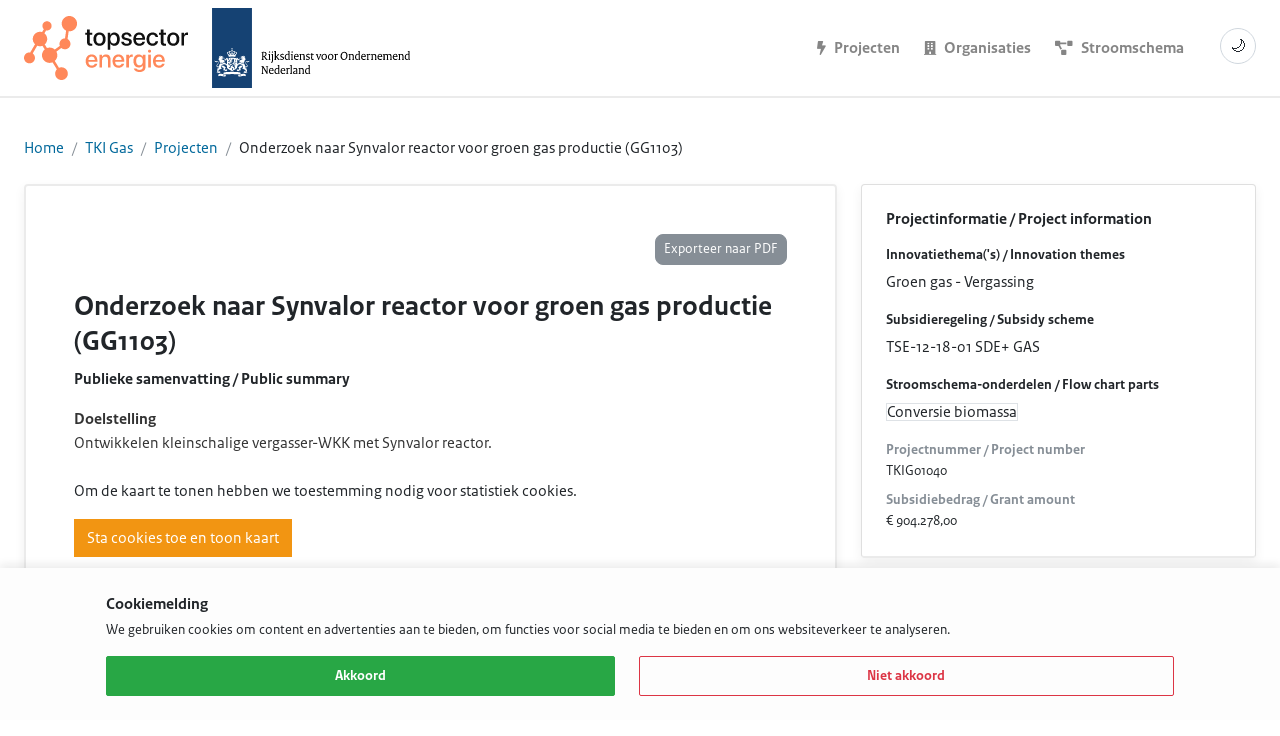

--- FILE ---
content_type: text/html; charset=UTF-8
request_url: https://projecten.topsectorenergie.nl/projecten/onderzoek-naar-synvalor-reactor-voor-groen-gas-productie-gg1103-11930
body_size: 4042
content:
<!DOCTYPE html>
<html  class="no-js" lang="nl">
    <head>
    <meta name="color-scheme" content="light">
    <meta charset="utf-8">
    <meta http-equiv="x-ua-compatible" content="ie=edge">
    <meta name="viewport" content="width=device-width, initial-scale=1.0">
    
<!-- Start SEO plugin -->
<title>
        Onderzoek naar Synvalor reactor voor groen gas productie (GG1103)
     - Topsector Energie
</title>

<meta name="title" content="Onderzoek naar Synvalor reactor voor groen gas productie (GG1103)">
<meta name="description" content="Onderzoek naar Synvalor reactor voor groen gas productie (GG1103)">
<meta property="og:title" content="Onderzoek naar Synvalor reactor voor groen gas productie (GG1103)">
<meta property="og:description" content="Onderzoek naar Synvalor reactor voor groen gas productie (GG1103)">


<meta name="twitter:card" content="summary">
<meta name="twitter:title" content="Onderzoek naar Synvalor reactor voor groen gas productie (GG1103)">
<meta name="twitter:description" content="Onderzoek naar Synvalor reactor voor groen gas productie (GG1103)">
<link rel="canonical" href="https://projecten.topsectorenergie.nl/projecten/onderzoek-naar-synvalor-reactor-voor-groen-gas-productie-gg1103-11930">
<script type="application/ld+json">
    {
            "@context": "http://schema.org",
            "@type": "WebPage",
            "headline": "Onderzoek naar Synvalor reactor voor groen gas productie (GG1103)",
            "publisher": {
                "name": "Topsector Energie",
                "type": "Organization",
                "logo": {
                    "@type": "ImageObject",
                    "url": "No logo"
                }
            },
            "mainEntityOfPage": "https://projecten.topsectorenergie.nl/projecten/onderzoek-naar-synvalor-reactor-voor-groen-gas-productie-gg1103-11930"
        }
</script>
<!-- End SEO plugin -->

            <link rel="shortcut icon" href="/favicon.ico">
            <meta name="apple-mobile-web-app-title" content="Topsector Energie Projecten">
        <meta name='apple-mobile-web-app-capable' content='yes'>
        <meta name='apple-mobile-web-app-status-bar-style' content='black'>
        <meta name='format-detection' content='telephone=no'>
        <link rel="apple-touch-icon-precomposed" href="https://projecten.topsectorenergie.nl/themes/tse/assets/img/head/apple-touch-icon-precomposed.png">
            <link rel="apple-touch-icon-precomposed" sizes="72x72" href="https://projecten.topsectorenergie.nl/themes/tse/assets/img/head/apple-touch-icon-72x72-precomposed.png">
        <link rel="apple-touch-icon-precomposed" sizes="76x76" href="https://projecten.topsectorenergie.nl/themes/tse/assets/img/head/apple-touch-icon-76x76-precomposed.png">
        <link rel="apple-touch-icon-precomposed" sizes="114x114" href="https://projecten.topsectorenergie.nl/themes/tse/assets/img/head/apple-touch-icon-114x114-precomposed.png">
        <link rel="apple-touch-icon-precomposed" sizes="120x120" href="https://projecten.topsectorenergie.nl/themes/tse/assets/img/head/apple-touch-icon-120x120-precomposed.png">
        <link rel="apple-touch-icon-precomposed" sizes="144x144" href="https://projecten.topsectorenergie.nl/themes/tse/assets/img/head/apple-touch-icon-144x144-precomposed.png">
        <link rel="apple-touch-icon-precomposed" sizes="152x152" href="https://projecten.topsectorenergie.nl/themes/tse/assets/img/head/apple-touch-icon-152x152-precomposed.png">
        <link rel="apple-touch-icon-precomposed" sizes="180x180" href="https://projecten.topsectorenergie.nl/themes/tse/assets/img/head/apple-touch-icon-180x180-precomposed.png">
        <link rel="icon" sizes="192x192" href="https://projecten.topsectorenergie.nl/themes/tse/assets/img/head/touch-icon-192x192.png">
        <link rel="mask-icon" href="https://projecten.topsectorenergie.nl/themes/tse/assets/img/head/urban_energy_platform.svg" color="#008FC0">
        <meta name="theme-color" content="#008FC0">
            <meta name="application-name" content="Topsector Energie Projecten">
        <meta name="msapplication-TileColor" content="#008FC0">
        <meta name="msapplication-square70x70logo" content="https://projecten.topsectorenergie.nl/themes/tse/assets/img/head/msapplication-70x70.png">
        <meta name="msapplication-square150x150logo" content="https://projecten.topsectorenergie.nl/themes/tse/assets/img/head/msapplication-150x150.png">
        <meta name="msapplication-wide310x150logo" content="https://projecten.topsectorenergie.nl/themes/tse/assets/img/head/msapplication-310x150.png">
        <meta name="msapplication-square310x310logo" content="https://projecten.topsectorenergie.nl/themes/tse/assets/img/head/msapplication-310x310.png">
        <meta name="apple-itunes-app" content="app-id=1192166431">
    
    <script src="/modules/system/assets/js/framework-extras.js"></script>
<link rel="stylesheet" property="stylesheet" href="/modules/system/assets/css/framework-extras.css">

    <link  rel="stylesheet" href="https://projecten.topsectorenergie.nl/themes/tse/assets/build/assets/scss_accommodations-hpKlGCvr.css">

        <link href="https://projecten.topsectorenergie.nl/themes/tse/assets/css/dark-mode.css" rel="stylesheet">
    <link rel="stylesheet" href="https://use.fontawesome.com/releases/v5.7.1/css/all.css" integrity="sha384-fnmOCqbTlWIlj8LyTjo7mOUStjsKC4pOpQbqyi7RrhN7udi9RwhKkMHpvLbHG9Sr" crossorigin="anonymous">
    
    <script>
        var env = "prod";
    </script>
    </head>    <body class="theme theme--tse layout layout--default page page--project-post">
                <div id="vueapp" class="site-wrapper">
            <header class="site-header">
    <div class="site-branding">
        <div class="logo-tki">
            
<a href="https://www.topsectorenergie.nl/" target="_blank">
            <img src="https://projecten.topsectorenergie.nl/themes/tse/assets/img/logo-tse.svg" height="100" alt="Overig" class="site-logo site-logo--light">
        <img src="https://projecten.topsectorenergie.nl/themes/tse/assets/img/logo-tse-dark.svg" height="100" alt="Overig" class="site-logo site-logo--dark">
    </a>
        </div>
        <div class="logo-rvo">
            <a href="https://www.rvo.nl/onderwerpen/subsidies-energie-innovatie" target="_blank">
                <img src="https://projecten.topsectorenergie.nl/themes/tse/assets/img/logo-rvo.svg" alt="RVO website" class="site-logo site-logo--light">
                <img src="https://projecten.topsectorenergie.nl/themes/tse/assets/img/logo-rvo-dark.svg" alt="RVO website" class="site-logo site-logo--dark">
            </a>
        </div>
    </div>
    <nav class="site-navigation">
            <ul>
                        <li role="presentation" class="  ">
                            <a href="https://projecten.topsectorenergie.nl/projecten" >
                    <i class="fa fa-sm fa-bolt"></i>
                                        <span>Projecten</span>
                </a>
            
                    </li>
                <li role="presentation" class="  ">
                            <a href="https://projecten.topsectorenergie.nl/organisaties" >
                    <i class="fa fa-sm fa-building"></i>
                                        <span>Organisaties</span>
                </a>
            
                    </li>
                <li role="presentation" class="  ">
                            <a href="https://infographics.rvo.nl/energie-innovaties/" target="_blank">
                    <i class="fa fa-sm fa-project-diagram"></i>
                                        <span>Stroomschema</span>
                </a>
            
                    </li>
    <li>
    <button id="themeToggle" class="mt-2 theme-toggle" aria-label="Schakel donkere modus" aria-pressed="false" title="Schakel donkere modus">🌙</button>
</li>    </ul>
    </nav>
</header>            <div class="site-content" id="content">
                <div class="container-fluid">
    <ul class="breadcrumb">
        <li class="breadcrumb-item">
            <a href="/">Home</a>
        </li>
                <li class="breadcrumb-item">
            <a href="https://www.topsectorenergie.nl/tki-nieuw-gas">TKI Gas</a>
        </li>
                <li class="breadcrumb-item">
            <a href="https://projecten.topsectorenergie.nl/projecten">Projecten</a>
        </li>
        <li class="breadcrumb-item">
                            Onderzoek naar Synvalor reactor voor groen gas productie (GG1103)
                    </li>
    </ul>
    <div class="row">
        <main class="col-lg-8">
            <article class="site-article">
                <div class="d-flex flex-wrap mb-3">
                                        <button type="button"
                            class="btn btn-sm btn-secondary ml-md-auto mb-2"
                            data-request="onExportProjectToPDF"
                            data-request-data="project_slug: 'onderzoek-naar-synvalor-reactor-voor-groen-gas-productie-gg1103-11930'"
                            data-request-success="if (typeof data.redirect != 'undefined') window.open(data.redirect, '_blank');"
                            data-attach-loading
                            onclick="_paq.push(['trackEvent', 'ProjectDetail', 'Download_pdf']);">
                        Exporteer naar PDF
                    </button>
                </div>
                <h1 class="h3">
                                            Onderzoek naar Synvalor reactor voor groen gas productie (GG1103)
                                    </h1>
                                    <p>
                        <b>Publieke samenvatting / Public summary</b>
                    </p>
                    <div class="editor">
                                                    <b>Doelstelling</b><br />Ontwikkelen kleinschalige vergasser-WKK met Synvalor reactor.<br /><br />
                                            </div>
                                                                            <div>
                            <p>Om de kaart te tonen hebben we toestemming nodig voor statistiek cookies.</p>
                            <button id="accept-map-cookies" class="btn btn-primary" data-request="cookieNotification::onAcceptCookies">Sta cookies toe en toon kaart</button>
                        </div>
                                                </article>
        </main>
        <aside class="col-lg-4">
            <div class="site-aside">
                
                <div class="card mb-4">
                    <div class="card-block">
                        <h4 class="h6 mb-3">Projectinformatie / Project information</h4>
                                                    <div class="small mb-1"><b>Innovatiethema('s) / Innovation themes</b></div>
                            <div class="mb-3">
                                                                    <span class="badge badge-secondary mb-1">Groen gas - Vergassing</span>
                                                            </div>
                        
                                                    <div class="small mb-1"><b>Subsidieregeling / Subsidy scheme</b></div>
                            <div class="mb-3">
                                                                    TSE-12-18-01 SDE+ GAS
                                                            </div>
                        
                                                    <div class="small mb-1"><b>Stroomschema-onderdelen / Flow chart parts</b></div>
                            <div class="mb-3">
                                                                    <span class="badge badge-light border mb-1">Conversie biomassa</span>
                                                            </div>
                        
                        <dl class="small mb-0">
                                                            <dt class="text-muted">Projectnummer / Project number</dt>
                                <dd class="mb-2">TKIG01040</dd>
                            
                                                            <dt class="text-muted">Subsidiebedrag / Grant amount</dt>
                                <dd class="mb-0">&euro; 904.278,00</dd>
                                                    </dl>
                    </div>
                </div>

                <div class="card mb-4">
                    <div class="card-block">
                        <h4 class="h6 mb-3">Algemene informatie / General information</h4>
                                                    <dl class="small mb-0">
                                
                                
                                                                    <dt class="text-muted">Penvoerder / Secretariat</dt>
                                    <dd class="mb-2">Synvalor B.V.</dd>
                                
                                                            </dl>
                                            </div>
                </div>

                                    <div class="card mb-4">
                        <div class="card-block">
                            <h4 class="h6 mb-3">Projectconsortium / Project consortium</h4>
                            <ul class="list-unstyled mb-0">
                                                                                                <li class="small mb-3 d-flex align-items-center">
                                                                        <div>
                                                                                    <div class="text-muted">MIJDRECHT</div>
                                                                                                                            <div class="h6 mb-0">
                                                <a href="https://projecten.topsectorenergie.nl/organisaties/synvalor-bv-1442377">Synvalor B.V.</a>
                                            </div>
                                                                            </div>
                                </li>
                                                                                                                                <li class="small mb-3 d-flex align-items-center">
                                                                        <div>
                                                                                    <div class="text-muted">DELFT</div>
                                                                                                                            <div class="h6 mb-0">
                                                <a href="https://projecten.topsectorenergie.nl/organisaties/techn-universiteit-delft-50650">Techn. Universiteit Delft</a>
                                            </div>
                                                                            </div>
                                </li>
                                                                                            </ul>
                        </div>
                    </div>
                
                
                            </div>
        </aside>
    </div>
</div>            </div>
            <footer class="site-footer">
    <div>
        <p>
            De data in deze applicatie is afkomstig van de Rijksdienst voor Ondernemend Nederland (RVO) en wordt in samenwerking met de Topsector Energie ontsloten. <br>
            Voor meer informatie over de Topsector Energie, ga naar <a href="https://www.topsectorenergie.nl/" target="_blank">www.topsectorenergie.nl</a>.<br>
            <br>
            Voor meer informatie over de TSE / Energie-Innovatie regelingen die RVO aanbiedt, ga naar <a href="https://www.rvo.nl/tse" target="_blank">www.rvo.nl/tse</a>.
        </p>
        <div class="mt-4">
            <h4 class="h6 mb-2 text-center">Volg Topsector Energie op X / Follow Topsector Energie on X</h4>
            <p class="mb-0">
                <a href="https://x.com/tsenergie" target="_blank" rel="noopener">@TSEnergie</a>
            </p>
        </div>
    </div>
</footer>            
    <div class="cookie" id="cookieMessage">
        <div class="container">
            <div class="row">
                <div class="col-lg-12 ms-auto me-auto">
                    <div class="cookie__content">
                        <div>
                            <span class="cookie__title">
                                Cookiemelding
                            </span>
                            <p>We gebruiken cookies om content en advertenties aan te bieden, om functies voor social media te bieden en om ons websiteverkeer te analyseren.</p>
                        </div>
                        <div class="cookie__actions">
                            <button type="button" class="cookie__accept" id="cookieAccept">
                                Akkoord
                            </button>
                            <button type="button" class="cookie__decline" id="cookieDecline">
                                Niet akkoord
                            </button>
                        </div>
                    </div>
                </div>
            </div>
        </div>
    </div>
        </div>

        <script src="https://projecten.topsectorenergie.nl/combine/c7f6a6b08b1b31e958aec8fa01d89bbc-1767018264"></script>

<script src="https://projecten.topsectorenergie.nl/combine/241714fad912380ba5090a1cbb276998-1759432342"></script>

<script src="https://projecten.topsectorenergie.nl/themes/tse/assets/js/popper.min.js"></script>
<script src="https://projecten.topsectorenergie.nl/themes/tse/assets/js/bootstrap.min.js"></script>
<script src="https://projecten.topsectorenergie.nl/themes/tse/assets/js/components/no-js.js"></script>
<script src="https://projecten.topsectorenergie.nl/themes/tse/assets/js/apexcharts.min.js"></script>

<script type="text/javascript" src="https://projecten.topsectorenergie.nl/themes/tse/assets/js/dark-mode.js"></script>

<script src="https://maps.google.com/maps/api/js?key=AIzaSyBa4ozLOXS2rdatF3Ddc8AWsEgrNVTRjJQ"></script>

<script>
    $(document).ready(function () {
        $('body').on('click', '.toggleFilter', function () {
            $('body').toggleClass('filter-open');
        });
    });
</script>


<script  src="https://projecten.topsectorenergie.nl/themes/tse/assets/build/assets/ts_app-CIbKJ5QL.js" type="module"></script>

<script src="https://projecten.topsectorenergie.nl/combine/89ddbed6cbea83dfa3b8043f7df801a3-1767018277"></script>
<script src="https://projecten.topsectorenergie.nl/plugins/topsectorenergie/projects/assets/googlemap-detail.js"></script>    </body>
</html>

--- FILE ---
content_type: application/javascript
request_url: https://projecten.topsectorenergie.nl/themes/tse/assets/js/components/no-js.js
body_size: 102
content:
var html = document.querySelector('.no-js');
html.classList.remove('no-js');
html.classList.add('js');